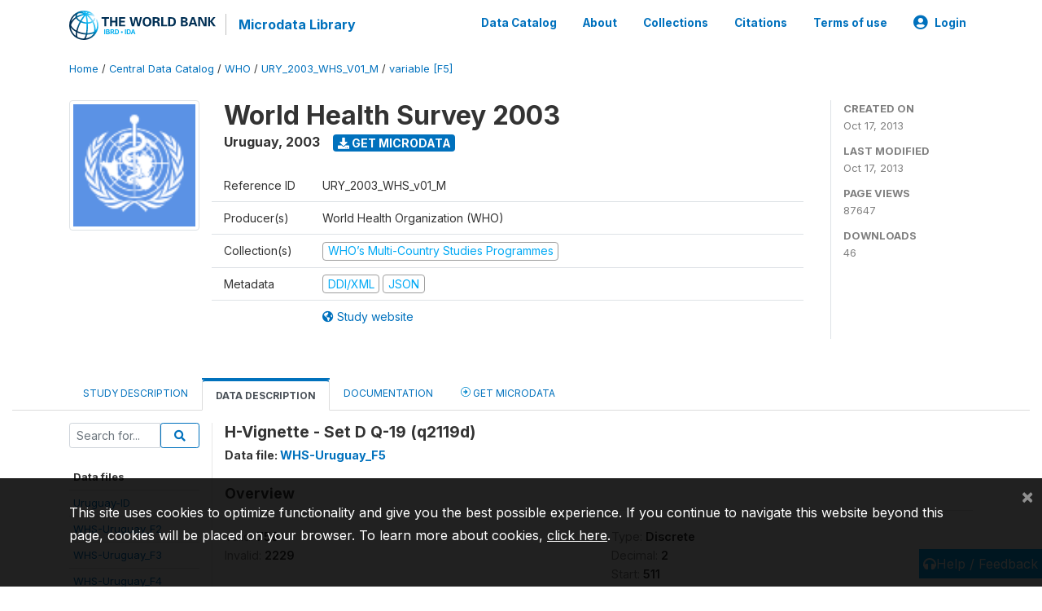

--- FILE ---
content_type: application/javascript; charset=utf-8
request_url: https://by2.uservoice.com/t2/136660/web/track.js?_=1763494540358&s=0&c=__uvSessionData0&d=eyJlIjp7InUiOiJodHRwczovL21pY3JvZGF0YS53b3JsZGJhbmsub3JnL2luZGV4LnBocC9jYXRhbG9nLzE3NTYvdmFyaWFibGUvRjUvVjI3MT9uYW1lPXEyMTE5ZCIsInIiOiIifX0%3D
body_size: 23
content:
__uvSessionData0({"uvts":"b1ba2867-add3-400c-6862-f1c10ad537b2"});